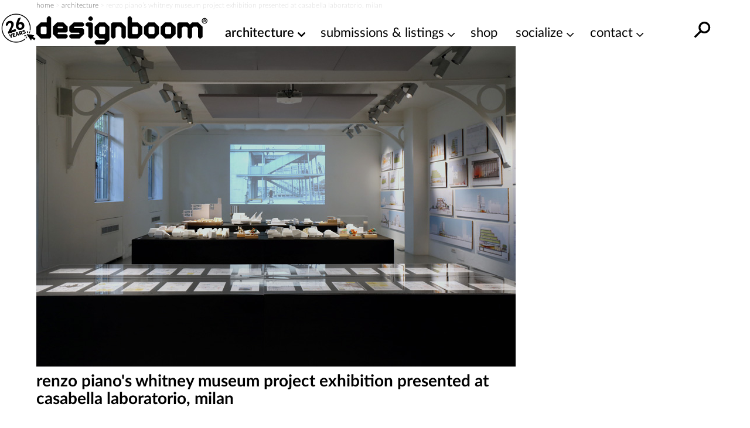

--- FILE ---
content_type: text/html; charset=utf-8
request_url: https://www.google.com/recaptcha/api2/aframe
body_size: 265
content:
<!DOCTYPE HTML><html><head><meta http-equiv="content-type" content="text/html; charset=UTF-8"></head><body><script nonce="ipDPshLUieeMCqxiG89uTA">/** Anti-fraud and anti-abuse applications only. See google.com/recaptcha */ try{var clients={'sodar':'https://pagead2.googlesyndication.com/pagead/sodar?'};window.addEventListener("message",function(a){try{if(a.source===window.parent){var b=JSON.parse(a.data);var c=clients[b['id']];if(c){var d=document.createElement('img');d.src=c+b['params']+'&rc='+(localStorage.getItem("rc::a")?sessionStorage.getItem("rc::b"):"");window.document.body.appendChild(d);sessionStorage.setItem("rc::e",parseInt(sessionStorage.getItem("rc::e")||0)+1);localStorage.setItem("rc::h",'1768697644201');}}}catch(b){}});window.parent.postMessage("_grecaptcha_ready", "*");}catch(b){}</script></body></html>